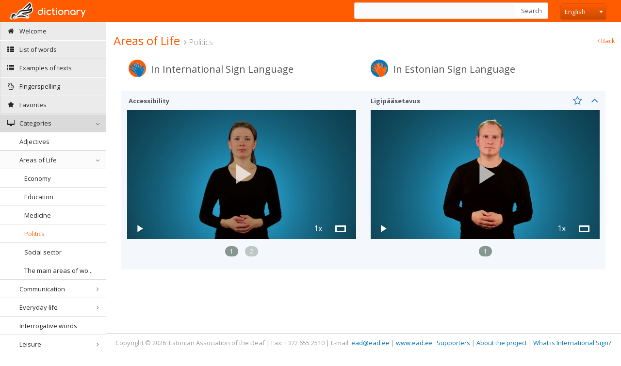

--- FILE ---
content_type: text/html; charset=UTF-8
request_url: https://sonastik.ead.ee/rahvusvaheline/en/search?word=648
body_size: 4627
content:
<!DOCTYPE html>

<html xmlns="http://www.w3.org/1999/xhtml">
<head>
    <meta http-equiv="Content-Type" content="text/html; charset=utf-8" />
    <meta charset="utf-8" />
    <title>International Sign online dictionary</title>

    <meta name="description" content="International Sign online dictionary" />
    <meta name="keywords" content="Sign language online dictionary, sign language, deaf, Estonian Association of the Deaf">
    <meta name="viewport" content="width=device-width, initial-scale=1.0" />
    <link rel="shortcut icon" href="/assets/img/favicon.png" type="image/x-icon">


    <!--Basic Styles-->

    <link rel="stylesheet" type="text/css" href="/assets/css/output.min.css"/>
    <!--Override everything that can be changed-->
    <link rel="stylesheet" type="text/css" href="/assets/css/_styles.css?v=20231212"/>

    <!--Fonts-->
    <link href="https://fonts.googleapis.com/css?family=Open+Sans:300italic,400italic,600italic,700italic,400,600,700,300" rel="stylesheet" type="text/css">
    <link href='https://fonts.googleapis.com/css?family=Roboto:400,300' rel='stylesheet' type='text/css'>

    <!--Basic Scripts-->
    <script src="/assets/js/min.min.js"></script>
    <!--Override everything that can be changed-->
    <script src="/assets/js/_script.js?v=20231212"></script>

    <script type="text/javascript">
        Common.languageCode = 'en';
        Common.dictionarySlug = 'rahvusvaheline';
        Common.dictionaryId = '1';
        Common.layout = 'Web';
        Common.isMobile = 0;
        Common.isTablet = 0;
        Common.isIpad = 0;
        Common.isIphone = 0;
        Common.serverUrl = 'https://sonastik.ead.ee';
        Common.getStreamSpeed();
    </script>
    <style>
        .page-header {
            min-height: 60px;
        }
        .owl-controls {
            display: block !important;
        }

        .word-header
        {
            cursor: pointer;
        }
    </style>
    <script>
  (function(i,s,o,g,r,a,m){i['GoogleAnalyticsObject']=r;i[r]=i[r]||function(){
  (i[r].q=i[r].q||[]).push(arguments)},i[r].l=1*new Date();a=s.createElement(o),
  m=s.getElementsByTagName(o)[0];a.async=1;a.src=g;m.parentNode.insertBefore(a,m)
  })(window,document,'script','//www.google-analytics.com/analytics.js','ga');

  ga('create', 'UA-16978513-4', 'auto');
  ga('send', 'pageview');

</script></head>
<body>
<div class="navbar">
    <div class="navbar-inner">
        <div class="navbar-container">
            <!-- Navbar Barnd -->
            <div class="navbar-header pull-left">
                <a href="/rahvusvaheline/en" class="navbar-brand">
                    <small>
                        dictionary                    </small>
                </a>
            </div>
                        <div class="navbar-header search-wrapper">
                <form id="searchForm">
                    <div class="input-group">
                        <input autocomplete="off" id="query-param" type="text" class="form-control" value="">
                        <span class="input-group-btn">
                            <button class="btn btn-default" type="submit">Search</button>
                        </span>
                    </div>
                    <span id="results_count"></span>
                </form>
            </div>
            <div class="sidebar-collapse" id="sidebar-collapse">
                <i class="collapse-icon fa fa-bars"></i>
            </div>
            <div class="navbar-header">
                <div class="navbar-account" >
                    <ul class="account-area">
                            <select id="languageSelect" class="form-control">
                                <option selected value="/rahvusvaheline/en/search?word=648">English</option>
                                <option  value="/rahvusvaheline/et/search?word=648">Eesti</option>
            </select>
    <script>
        var mapper = {"English":"en","Eesti":"et"};

        function formatState (state) {
            var $state = $(
                '<span style="width: 100%"><i class="flag ' + mapper[state.text] + '"></i> ' + state.text + '</span>'
            );
            return $state;
        };

        $('#languageSelect').select2({
            width: 'element',
            minimumResultsForSearch: Infinity,
            templateResult: formatState
        });

        $(document).on('change', '#languageSelect', function () {
            location.href = $(this).val();
        });

        // set css
        // ***************
          /*  $('.select2-selection, .select2-selection__rendered').css({'width': '95px !important'});
            $('span.select2 .select2-container').css({'width': '95px !important'});
            $('.select2-container--default .select2-selection--single').css('position', 'relative !important');
            $('#languageSelect').on('select2:open', function (e) {
                $('.select2-dropdown, .select2-search, .select2-results__option, .select2-results__options').css({'width': '95px !important'});
            });*/
        // ***************

    </script>
                    </ul>
                </div>
            </div>
        </div>
    </div>
</div>
<div class="main-container container-fluid">
    <div class="page-container" id="main-content">
        <link href="&#x2F;assets&#x2F;lib&#x2F;newVideoJs&#x2F;css&#x2F;sublime-min-skin.css" media="screen" rel="stylesheet" type="text&#x2F;css">
<link href="&#x2F;assets&#x2F;lib&#x2F;newVideoJs&#x2F;css&#x2F;videojs-resolution-switcher.css" media="screen" rel="stylesheet" type="text&#x2F;css"><script type="text&#x2F;javascript" src="&#x2F;assets&#x2F;js&#x2F;suplime.min.js"></script><div class="page-sidebar" id="sidebar">
    <ul class="nav sidebar-menu">
                                                        <li >
                        <a href="/rahvusvaheline/en">
                                                            <i class="menu-icon fa fa-home"></i>
                                                        <span class="menu-text"> Welcome </span>
                        </a>
                    </li>
                                                                                    <li >
                        <a href="/rahvusvaheline/en/word-list">
                            <i class="menu-icon fa fa fa-th-list"></i>
                            <span class="menu-text"> List of words </span>
                        </a>
                    </li>
                                                                                    <li >
                        <a href="/rahvusvaheline/en/text-examples">
                            <i class="menu-icon fa fa fa-list"></i>
                            <span class="menu-text"> Examples of texts </span>
                        </a>
                    </li>
                                                                                                    <li >
                        <a href="/rahvusvaheline/en/page/sormendid">
                                                            <i class="menu-icon fa fa-hand-peace-o"></i>
                                                        <span class="menu-text"> Fingerspelling</span>
                        </a>
                    </li>
                                                                                    <li >
                        <a class="favoriteLink" href="/rahvusvaheline/en/favorites">
                            <i class="menu-icon fa fa-star"></i>
                            <span class="menu-text"> Favorites </span>
                        </a>
                    </li>
                                                                                    <li class="main">
    <a href="#" class="menu-dropdown">
        <i class="menu-icon fa fa-desktop"></i>
        <span class="menu-text"> Categories </span>
        <i class="menu-expand"></i>
    </a>

    <ul class="submenu">
                                <li data-id="12">
                <a
                    href="/rahvusvaheline/en/search/1?category=12" class="category"
                >
                    <span class="menu-text" data-toggle="tooltip" data-placement="top" data-original-title="Adjectives">Adjectives</span>
                </a>
                            </li>
                                <li data-id="27">
                <a
                    href="/rahvusvaheline/en/search/1?category=27" class="category menu-dropdown"
                >
                    <span class="menu-text" data-toggle="tooltip" data-placement="top" data-original-title="Areas of Life">Areas of Life<i class="menu-expand"></i></span>
                </a>
                                    <ul class="submenu">
                                                    <li data-id="33">
                                <a
                                    href="/rahvusvaheline/en/search/1?category=33" class="category"
                                >
                                    <span class="menu-text" data-toggle="tooltip" data-placement="top" data-original-title="Economy">Economy</span>
                                </a>
                            </li>
                                                    <li data-id="30">
                                <a
                                    href="/rahvusvaheline/en/search/1?category=30" class="category"
                                >
                                    <span class="menu-text" data-toggle="tooltip" data-placement="top" data-original-title="Education">Education</span>
                                </a>
                            </li>
                                                    <li data-id="32">
                                <a
                                    href="/rahvusvaheline/en/search/1?category=32" class="category"
                                >
                                    <span class="menu-text" data-toggle="tooltip" data-placement="top" data-original-title="Medicine">Medicine</span>
                                </a>
                            </li>
                                                    <li data-id="31">
                                <a
                                    href="/rahvusvaheline/en/search/1?category=31" class="category"
                                >
                                    <span class="menu-text" data-toggle="tooltip" data-placement="top" data-original-title="Politics	">Politics	</span>
                                </a>
                            </li>
                                                    <li data-id="29">
                                <a
                                    href="/rahvusvaheline/en/search/1?category=29" class="category"
                                >
                                    <span class="menu-text" data-toggle="tooltip" data-placement="top" data-original-title="Social sector">Social sector</span>
                                </a>
                            </li>
                                                    <li data-id="28">
                                <a
                                    href="/rahvusvaheline/en/search/1?category=28" class="category"
                                >
                                    <span class="menu-text" data-toggle="tooltip" data-placement="top" data-original-title="The main areas of work">The main areas of wo...</span>
                                </a>
                            </li>
                                            </ul>
                            </li>
                                <li data-id="24">
                <a
                    href="/rahvusvaheline/en/search/1?category=24" class="category menu-dropdown"
                >
                    <span class="menu-text" data-toggle="tooltip" data-placement="top" data-original-title="Communication">Communication<i class="menu-expand"></i></span>
                </a>
                                    <ul class="submenu">
                                                    <li data-id="26">
                                <a
                                    href="/rahvusvaheline/en/search/1?category=26" class="category"
                                >
                                    <span class="menu-text" data-toggle="tooltip" data-placement="top" data-original-title="Media">Media</span>
                                </a>
                            </li>
                                                    <li data-id="25">
                                <a
                                    href="/rahvusvaheline/en/search/1?category=25" class="category"
                                >
                                    <span class="menu-text" data-toggle="tooltip" data-placement="top" data-original-title="Technology">Technology</span>
                                </a>
                            </li>
                                            </ul>
                            </li>
                                <li data-id="5">
                <a
                    href="/rahvusvaheline/en/search/1?category=5" class="category menu-dropdown"
                >
                    <span class="menu-text" data-toggle="tooltip" data-placement="top" data-original-title="Everyday life">Everyday life<i class="menu-expand"></i></span>
                </a>
                                    <ul class="submenu">
                                                    <li data-id="6">
                                <a
                                    href="/rahvusvaheline/en/search/1?category=6" class="category"
                                >
                                    <span class="menu-text" data-toggle="tooltip" data-placement="top" data-original-title="Basic expressions">Basic expressions</span>
                                </a>
                            </li>
                                                    <li data-id="11">
                                <a
                                    href="/rahvusvaheline/en/search/1?category=11" class="category"
                                >
                                    <span class="menu-text" data-toggle="tooltip" data-placement="top" data-original-title="Events">Events</span>
                                </a>
                            </li>
                                                    <li data-id="9">
                                <a
                                    href="/rahvusvaheline/en/search/1?category=9" class="category"
                                >
                                    <span class="menu-text" data-toggle="tooltip" data-placement="top" data-original-title="Food/drinks">Food/drinks</span>
                                </a>
                            </li>
                                                    <li data-id="8">
                                <a
                                    href="/rahvusvaheline/en/search/1?category=8" class="category"
                                >
                                    <span class="menu-text" data-toggle="tooltip" data-placement="top" data-original-title="Rooms/furniture">Rooms/furniture</span>
                                </a>
                            </li>
                                                    <li data-id="10">
                                <a
                                    href="/rahvusvaheline/en/search/1?category=10" class="category"
                                >
                                    <span class="menu-text" data-toggle="tooltip" data-placement="top" data-original-title="Transport">Transport</span>
                                </a>
                            </li>
                                                    <li data-id="7">
                                <a
                                    href="/rahvusvaheline/en/search/1?category=7" class="category"
                                >
                                    <span class="menu-text" data-toggle="tooltip" data-placement="top" data-original-title="Utensils/necessities/clothing">Utensils/necessities...</span>
                                </a>
                            </li>
                                            </ul>
                            </li>
                                <li data-id="14">
                <a
                    href="/rahvusvaheline/en/search/1?category=14" class="category"
                >
                    <span class="menu-text" data-toggle="tooltip" data-placement="top" data-original-title="Interrogative words">Interrogative words</span>
                </a>
                            </li>
                                <li data-id="34">
                <a
                    href="/rahvusvaheline/en/search/1?category=34" class="category menu-dropdown"
                >
                    <span class="menu-text" data-toggle="tooltip" data-placement="top" data-original-title="Leisure">Leisure<i class="menu-expand"></i></span>
                </a>
                                    <ul class="submenu">
                                                    <li data-id="36">
                                <a
                                    href="/rahvusvaheline/en/search/1?category=36" class="category"
                                >
                                    <span class="menu-text" data-toggle="tooltip" data-placement="top" data-original-title="Camps/festivals">Camps/festivals</span>
                                </a>
                            </li>
                                                    <li data-id="35">
                                <a
                                    href="/rahvusvaheline/en/search/1?category=35" class="category"
                                >
                                    <span class="menu-text" data-toggle="tooltip" data-placement="top" data-original-title="Institutions/facilities">Institutions/facilit...</span>
                                </a>
                            </li>
                                                    <li data-id="37">
                                <a
                                    href="/rahvusvaheline/en/search/1?category=37" class="category"
                                >
                                    <span class="menu-text" data-toggle="tooltip" data-placement="top" data-original-title="Sports">Sports</span>
                                </a>
                            </li>
                                            </ul>
                            </li>
                                <li data-id="21">
                <a
                    href="/rahvusvaheline/en/search/1?category=21" class="category menu-dropdown"
                >
                    <span class="menu-text" data-toggle="tooltip" data-placement="top" data-original-title="Nature">Nature<i class="menu-expand"></i></span>
                </a>
                                    <ul class="submenu">
                                                    <li data-id="23">
                                <a
                                    href="/rahvusvaheline/en/search/1?category=23" class="category"
                                >
                                    <span class="menu-text" data-toggle="tooltip" data-placement="top" data-original-title="Plants/animals">Plants/animals</span>
                                </a>
                            </li>
                                                    <li data-id="22">
                                <a
                                    href="/rahvusvaheline/en/search/1?category=22" class="category"
                                >
                                    <span class="menu-text" data-toggle="tooltip" data-placement="top" data-original-title="Seasons/climate">Seasons/climate</span>
                                </a>
                            </li>
                                            </ul>
                            </li>
                                <li data-id="15">
                <a
                    href="/rahvusvaheline/en/search/1?category=15" class="category"
                >
                    <span class="menu-text" data-toggle="tooltip" data-placement="top" data-original-title="Organisation">Organisation</span>
                </a>
                            </li>
                                <li data-id="1">
                <a
                    href="/rahvusvaheline/en/search/1?category=1" class="category menu-dropdown"
                >
                    <span class="menu-text" data-toggle="tooltip" data-placement="top" data-original-title="People">People<i class="menu-expand"></i></span>
                </a>
                                    <ul class="submenu">
                                                    <li data-id="2">
                                <a
                                    href="/rahvusvaheline/en/search/1?category=2" class="category"
                                >
                                    <span class="menu-text" data-toggle="tooltip" data-placement="top" data-original-title="Family members">Family members</span>
                                </a>
                            </li>
                                                    <li data-id="4">
                                <a
                                    href="/rahvusvaheline/en/search/1?category=4" class="category"
                                >
                                    <span class="menu-text" data-toggle="tooltip" data-placement="top" data-original-title="Relationships">Relationships</span>
                                </a>
                            </li>
                                                    <li data-id="3">
                                <a
                                    href="/rahvusvaheline/en/search/1?category=3" class="category"
                                >
                                    <span class="menu-text" data-toggle="tooltip" data-placement="top" data-original-title="Roles/vocations">Roles/vocations</span>
                                </a>
                            </li>
                                            </ul>
                            </li>
                                <li data-id="16">
                <a
                    href="/rahvusvaheline/en/search/1?category=16" class="category menu-dropdown"
                >
                    <span class="menu-text" data-toggle="tooltip" data-placement="top" data-original-title="Time">Time<i class="menu-expand"></i></span>
                </a>
                                    <ul class="submenu">
                                                    <li data-id="17">
                                <a
                                    href="/rahvusvaheline/en/search/1?category=17" class="category"
                                >
                                    <span class="menu-text" data-toggle="tooltip" data-placement="top" data-original-title="Figures/numbers">Figures/numbers</span>
                                </a>
                            </li>
                                                    <li data-id="18">
                                <a
                                    href="/rahvusvaheline/en/search/1?category=18" class="category"
                                >
                                    <span class="menu-text" data-toggle="tooltip" data-placement="top" data-original-title="Months">Months</span>
                                </a>
                            </li>
                                                    <li data-id="20">
                                <a
                                    href="/rahvusvaheline/en/search/1?category=20" class="category"
                                >
                                    <span class="menu-text" data-toggle="tooltip" data-placement="top" data-original-title="Time">Time</span>
                                </a>
                            </li>
                                                    <li data-id="19">
                                <a
                                    href="/rahvusvaheline/en/search/1?category=19" class="category"
                                >
                                    <span class="menu-text" data-toggle="tooltip" data-placement="top" data-original-title="Weekdays">Weekdays</span>
                                </a>
                            </li>
                                            </ul>
                            </li>
                                <li data-id="13">
                <a
                    href="/rahvusvaheline/en/search/1?category=13" class="category"
                >
                    <span class="menu-text" data-toggle="tooltip" data-placement="top" data-original-title="Verbs">Verbs</span>
                </a>
                            </li>
            </ul>
</li>
<script type="text/javascript">
    $('[data-toggle="tooltip"]').tooltip();
    $(document).on('click', '.category', function(){
       $('.category').parent().removeClass('active');
        $(this).parent().addClass('active');
    });
    Category.initCategoryNav(31);
</script>                                        </ul>
        <div class="sidebar-collapse" id="sidebar-collapse">
        <i class="collapse-icon fa fa-chevron-circle-left "></i>
    </div>
</div>
<div class="page-content">
    <div class="page-header position-relative">
        <div class="header-title">
                            <h1>Areas of Life</h1>
                                        <small><i class="fa fa-angle-right"></i> Politics	</small>
                    </div>
                    <a href="/rahvusvaheline/en/word-list"><i class="fa fa-angle-left"></i> Back</a>
            </div>
    <div class="page-body">
                <div class="row">
            <div class="col-xs-12 col-md-12">
                <div class="widget transparent">
                    <div class="widget-body">
                                                    <div class="row" id="searchResults">
    <div class="col-md-12 hidden-sm hidden-xs">
        <div class="widget margin-bottom-10">
            <div class="widget-header clearfix iconSet">
                                                                <div class="col-md-5 col-xs-12">
                                <i class="icon-flag en"></i>
                                <span class="language">In International Sign Language</span>
                            </div>
                                                                        <div class="col-md-5 col-md-offset-1 col-xs-12">
                                <i class="icon-flag et"></i>
                                <span class="language">In Estonian Sign Language</span>
                            </div>
                                                                        </div>
        </div>
    </div>
                                <div class="col-xs-12 col-sm-12 col-md-12 word-wrapper">
    <div class="widget " >
        <div class="widget-header clearfix word-header" data-wordid="648" data-i="2"  data-toggle="collapse" data-target="#widget-body-648" >
                                                        <div class="col-md-5 col-xs-10" >
                    <span>
                        <table>
                            <tr>
                                <td>
                                    <span class="visible-sm visible-xs visible-sm-inline-block visible-xs-inline-block">
                                        <i class="icon-flag en"></i>                                    </span>
                                </td>
                                <td>
                                    Accessibility                                </td>
                            </tr>
                        </table>
                    </span>
                </div>
                                                            <div class="col-md-5 col-md-offset-1 col-xs-10 hidden-sm-open" >
                    <span>
                        <table>
                            <tr>
                                <td>
                                    <span class="visible-sm visible-xs visible-sm-inline-block visible-xs-inline-block">
                                        <i class="icon-flag et"></i>                                    </span>
                                </td>
                                <td>
                                    Ligipääsetavus                                </td>
                            </tr>
                        </table>
                    </span>
                </div>
                                        <div class="col-md-1 col-xs-2 text-right no-padding-left">
                <a class="word-row-icon remove-favorite" data-toggle="tooltip" data-placement="top" data-original-title="Remove from favorites" style="display: none" href="javascript:void(0)" data-id="648"><span><i class="fa fa-star"></i></span></a>
                <a class="word-row-icon add-favorite" data-toggle="tooltip" data-placement="top" data-original-title="Add to favorites" href="javascript:void(0)" data-id="648"><i class="fa fa-star-o"></i></a>
                <a class="word-row-icon toggle-word" href="javascript:void(0)" data-wordid="648" data-i="2" data-toggle="collapse" data-target="#widget-body-648"><i class="fa fa-angle-down"></i></a>
            </div>
        </div>
        <div class="widget-body collapse  wordBody"  id="widget-body-648">

        </div>
    </div>
</div>
                        </div>                                            </div>
                </div>
            </div>
        </div>
    </div>
    <div class="page-footer">
    <div class="pull-left">
        Copyright © 2026 &nbsp;Estonian Association of the Deaf | Fax: +372 655 2510 | E-mail: <script type="text/javascript">
  document.write("<a href=\"mail" + "to:" + new Array("ead","ead.ee").join("@") + "\">" + new Array("ead","ead.ee").join("@") + "</" + "a>");
</script> |&nbsp;<a href="http://www.ead.ee/" target="_blank">www.ead.ee</a>&nbsp;    </div>
    <div class="pull-right">
                                                <span >
                    <a href="/rahvusvaheline/en/page/toetajad">
                                                <span class="menu-text"> Supporters</span>
                    </a>
                </span>  |                                                             <span >
                    <a href="/rahvusvaheline/en/page/projektist">
                                                <span class="menu-text"> About the project</span>
                    </a>
                </span>  |                                                             <span >
                    <a href="/rahvusvaheline/en/page/mis-on-rahvusvaheline-viiplemine">
                                                <span class="menu-text"> What is International Sign?</span>
                    </a>
                </span>                         </div>
</div></div>
<script>
    Owl.init();
    $('#searchResults').find('.toggle-word :first').trigger('click');
</script>    </div>
</div>
<script src="/assets/js/beyond.uglified.min.js"></script>
<script type="text/javascript">
    Search.url = '/rahvusvaheline/en/search-query';
    Search.init();
    Cookie.init();
    Word.initTooltip();
    Common.initClientSideFavorite();
    Video.initThumbClick();
</script>

<div class="modal fade" id="tooltip-modal">
    <div class="modal-dialog">
        <div class="modal-content">
            <form class="form-horizontal">
                <div class="modal-header">
                    <button type="button" class="close" data-dismiss="modal" aria-label="Close"><span aria-hidden="true">&times;</span></button>
                    <h4 class="modal-title">Definitions of terms</h4>
                </div>
                <div class="modal-body">
                    <ul>
                                                    <li></li>
                                                    <li></li>
                                                    <li>Nimetavad viiped (noomenid): nimetavad isikuid, nähtusi, olendeid, asju ja abstraktseid mõisteid.</li>
                                            </ul>
                </div>
                <div class="modal-footer">
                    <button type="button" class="btn btn-default" data-dismiss="modal">Close</button>
                </div>
            </form>
        </div><!-- /.modal-content -->
    </div><!-- /.modal-dialog -->
</div><!-- /.modal --></body>
</html>


--- FILE ---
content_type: text/html; charset=UTF-8
request_url: https://sonastik.ead.ee/ajax/index/test-toggle?wordId=648&i=2&currentCode=en
body_size: 397
content:
<div class="row">
                <div class="col-md-6">
                        <div class="owl-carousel en-carousel clearfix">
                                <div align="center" class="embed-responsive embed-responsive-16by9" data-id="1438" data-type="video">
                <video id="example_video_22864" data-id="22864" class="embed-responsive-item video-js vjs-sublime-min-skin"
       controls preload="auto"
       poster="https://d2kwnwbhd8sfk1.cloudfront.net/Video/3/2286-accessibility-1-mp4-thumb-1.jpeg">

                                                                                                                        <source class="720" src="https://eklmedia-live.s3.amazonaws.com/Video/3/2286-accessibility-1-mp4-720.mp4" type="video/mp4" label="720p" res='720' />
                                            <source class="1080" src="https://eklmedia-live.s3.amazonaws.com/Video/3/2286-accessibility-1-mp4-1080.mp4" type="video/mp4" label="1080p" res='1080' />
                                                                                                                                                <source class="720" src="https://eklmedia-live.s3.amazonaws.com/Video/3/2286-accessibility-1-mp4-720.webm" type="video/webm" label="720p" res='720' />
                                            <source class="1080" src="https://eklmedia-live.s3.amazonaws.com/Video/3/2286-accessibility-1-mp4-1080.webm" type="video/webm" label="1080p" res='1080' />
                        </video>            </div>
                                        <div align="center" class="embed-responsive embed-responsive-16by9" data-id="1437" data-type="video">
                <video id="example_video_22834" data-id="22834" class="embed-responsive-item video-js vjs-sublime-min-skin"
       controls preload="auto"
       poster="https://d2kwnwbhd8sfk1.cloudfront.net/Video/3/2283-accessibility-2-mp4-thumb-1.jpeg">

                                                                                                                        <source class="720" src="https://eklmedia-live.s3.amazonaws.com/Video/3/2283-accessibility-2-mp4-720.mp4" type="video/mp4" label="720p" res='720' />
                                            <source class="1080" src="https://eklmedia-live.s3.amazonaws.com/Video/3/2283-accessibility-2-mp4-1080.mp4" type="video/mp4" label="1080p" res='1080' />
                                                                                                                                                <source class="720" src="https://eklmedia-live.s3.amazonaws.com/Video/3/2283-accessibility-2-mp4-720.webm" type="video/webm" label="720p" res='720' />
                                            <source class="1080" src="https://eklmedia-live.s3.amazonaws.com/Video/3/2283-accessibility-2-mp4-1080.webm" type="video/webm" label="1080p" res='1080' />
                        </video>            </div>
                </div>            <p class="en-kind"></p>
        </div>
                    <div class="col-md-6">
                            <div class="col-xs-12 visible-sm visible-xs text-left margin-bottom-10 no-padding-left">
                    <span>
                        <table>
                            <tr>
                                <td>
                                    <i class="icon-flag et"></i>                                </td>
                                <td>
                                    <b>Ligipääsetavus</b>
                                </td>
                            </tr>
                        </table>
                    </span>
                </div>
                        <div class="owl-carousel et-carousel clearfix">
                                <div align="center" class="embed-responsive embed-responsive-16by9" data-id="1436" data-type="video">
                <video id="example_video_22368004" data-id="22368004" class="embed-responsive-item video-js vjs-sublime-min-skin"
       controls preload="auto"
       poster="https://d2kwnwbhd8sfk1.cloudfront.net/Video/3/2236-ligipaasetavus-mp4-thumb-1.jpeg">

                                                                                                                        <source class="720" src="https://eklmedia-live.s3.amazonaws.com/Video/3/2236-ligipaasetavus-mp4-720.mp4" type="video/mp4" label="720p" res='720' />
                                            <source class="1080" src="https://eklmedia-live.s3.amazonaws.com/Video/3/2236-ligipaasetavus-mp4-1080.mp4" type="video/mp4" label="1080p" res='1080' />
                                                                                                                                                <source class="720" src="https://eklmedia-live.s3.amazonaws.com/Video/3/2236-ligipaasetavus-mp4-720.webm" type="video/webm" label="720p" res='720' />
                                            <source class="1080" src="https://eklmedia-live.s3.amazonaws.com/Video/3/2236-ligipaasetavus-mp4-1080.webm" type="video/webm" label="1080p" res='1080' />
                        </video>            </div>
                </div>            <p class="et-kind"></p>
        </div>
            </div>